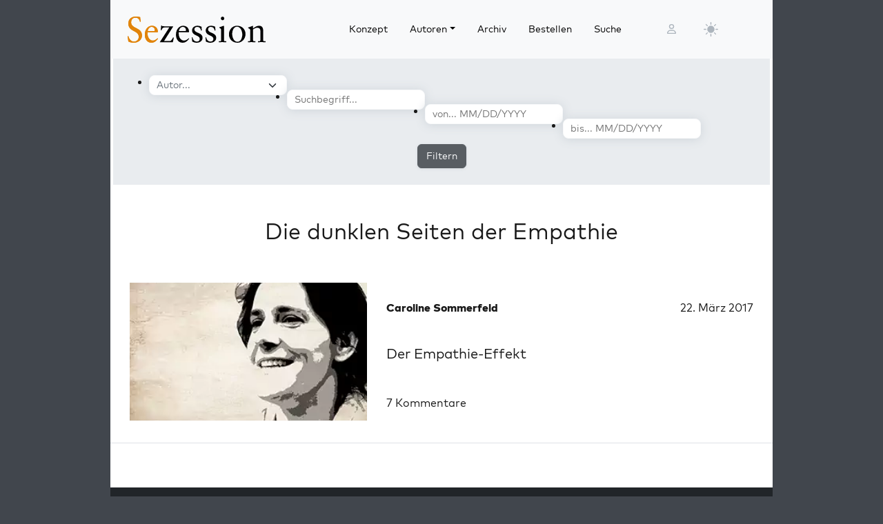

--- FILE ---
content_type: text/html; charset=UTF-8
request_url: https://sezession.de/tag/die-dunklen-seiten-der-empathie
body_size: 13291
content:


<!DOCTYPE html>
<html lang="de-DE">

<head>
  <meta charset="utf-8">
  <meta name="viewport" content="width=device-width, initial-scale=1, shrink-to-fit=no">
  <meta name="robots" content="index,follow">
  <meta name="revisit-after" content="1 days">

  <!-- for google -->
  <meta name="description" content="Sezession ist die bedeutendste rechtsintellektuelle Zeitschrift in Deutschland.">
  <meta name="keywords" content="Sezession">

  <!-- for facebook -->
  <meta property="og:title" content="Sezession im Netz - Den wahren, guten und schönen Rechten ein Tagebuch">
  <meta property="og:type" content="website">
  <meta property="og:image" content="https://sezession.de/cover/sez129.webp">
  <meta property="og:url" content="https://sezession.de">
  <meta property="og:locale" content="de_DE">
  <meta property="og:description" content="Sezession ist die bedeutendste rechtsintellektuelle Zeitschrift in Deutschland.">
  <meta property="og:site_name" content="Sezession im Netz">

  <!-- for twitter -->
  <meta name="twitter:card" content="summary">
  <meta name="twitter:site" content="https://sezession.de">
  <meta name="twitter:title" content="Sezession im Netz">
  <meta name="twitter:description" content="Sezession ist die bedeutendste rechtsintellektuelle Zeitschrift in Deutschland.">
  <!-- <meta name="twitter:image" content="/img/frontend/sez26_logo_hell.svg"> -->
  <meta name="twitter:image" content="https://sezession.de/cover/sez129.webp">

  <!-- titel -->
  <title>Sezession im Netz - Den wahren, guten und schönen Rechten ein Tagebuch</title>

  <!-- feed -->
  <link rel="alternate" type="application/rss+xml" title="Sezession im Netz &raquo; Feed" href="https://sezession.de/feed/">

  <!-- shortcut-icon -->
  <link rel="icon" href="/icons/favicon.svg?v=20260104" type="image/svg+xml" sizes="any">
  <link rel="apple-touch-icon"      sizes="180x180" href="/icons/apple-touch-icon.png?v=20260104">
  <link rel="icon" type="image/png" sizes="32x32" href="/icons/favicon-32x32.png?v=20260104">
  <link rel="icon" type="image/png" sizes="16x16" href="/icons/favicon-16x16.png?v=20260104">
  <link rel="icon" type="image/png" sizes="192x192" href="/icons/android-chrome-192x192.png?v=20260104">
  <link rel="icon" type="image/png" sizes="194x194" href="/icons/favicon-194x194.png?v=20260104">
  <link rel="icon" type="image/png" sizes="256x256" href="/icons/favicon-256x256.png?v=20260104">
  <link rel="icon" type="image/png" sizes="512x512" href="/icons/favicon-512x512.png?v=20260104">
  <link rel="manifest" href="/icons/site.webmanifest?v=20260104">
  <link rel="mask-icon" href="/icons/safari-pinned-tab.svg?v=20260104" color="#b1ab54">
  <meta name="msapplication-TileColor" content="#b1ab54">
  <meta name="msapplication-config" content="/icons/browserconfig.xml?v=20260104">

  <!-- wp plugins etc.-->
  <meta name='robots' content='max-image-preview:large' />
<link rel="alternate" type="application/rss+xml" title="Sezession im Netz &raquo; Die dunklen Seiten der Empathie Schlagwort-Feed" href="https://sezession.de/tag/die-dunklen-seiten-der-empathie/feed" />
<style id='wp-img-auto-sizes-contain-inline-css'>
img:is([sizes=auto i],[sizes^="auto," i]){contain-intrinsic-size:3000px 1500px}
/*# sourceURL=wp-img-auto-sizes-contain-inline-css */
</style>
<style id='wp-emoji-styles-inline-css'>

	img.wp-smiley, img.emoji {
		display: inline !important;
		border: none !important;
		box-shadow: none !important;
		height: 1em !important;
		width: 1em !important;
		margin: 0 0.07em !important;
		vertical-align: -0.1em !important;
		background: none !important;
		padding: 0 !important;
	}
/*# sourceURL=wp-emoji-styles-inline-css */
</style>
<style id='wp-block-library-inline-css'>
:root{--wp-block-synced-color:#7a00df;--wp-block-synced-color--rgb:122,0,223;--wp-bound-block-color:var(--wp-block-synced-color);--wp-editor-canvas-background:#ddd;--wp-admin-theme-color:#007cba;--wp-admin-theme-color--rgb:0,124,186;--wp-admin-theme-color-darker-10:#006ba1;--wp-admin-theme-color-darker-10--rgb:0,107,160.5;--wp-admin-theme-color-darker-20:#005a87;--wp-admin-theme-color-darker-20--rgb:0,90,135;--wp-admin-border-width-focus:2px}@media (min-resolution:192dpi){:root{--wp-admin-border-width-focus:1.5px}}.wp-element-button{cursor:pointer}:root .has-very-light-gray-background-color{background-color:#eee}:root .has-very-dark-gray-background-color{background-color:#313131}:root .has-very-light-gray-color{color:#eee}:root .has-very-dark-gray-color{color:#313131}:root .has-vivid-green-cyan-to-vivid-cyan-blue-gradient-background{background:linear-gradient(135deg,#00d084,#0693e3)}:root .has-purple-crush-gradient-background{background:linear-gradient(135deg,#34e2e4,#4721fb 50%,#ab1dfe)}:root .has-hazy-dawn-gradient-background{background:linear-gradient(135deg,#faaca8,#dad0ec)}:root .has-subdued-olive-gradient-background{background:linear-gradient(135deg,#fafae1,#67a671)}:root .has-atomic-cream-gradient-background{background:linear-gradient(135deg,#fdd79a,#004a59)}:root .has-nightshade-gradient-background{background:linear-gradient(135deg,#330968,#31cdcf)}:root .has-midnight-gradient-background{background:linear-gradient(135deg,#020381,#2874fc)}:root{--wp--preset--font-size--normal:16px;--wp--preset--font-size--huge:42px}.has-regular-font-size{font-size:1em}.has-larger-font-size{font-size:2.625em}.has-normal-font-size{font-size:var(--wp--preset--font-size--normal)}.has-huge-font-size{font-size:var(--wp--preset--font-size--huge)}.has-text-align-center{text-align:center}.has-text-align-left{text-align:left}.has-text-align-right{text-align:right}.has-fit-text{white-space:nowrap!important}#end-resizable-editor-section{display:none}.aligncenter{clear:both}.items-justified-left{justify-content:flex-start}.items-justified-center{justify-content:center}.items-justified-right{justify-content:flex-end}.items-justified-space-between{justify-content:space-between}.screen-reader-text{border:0;clip-path:inset(50%);height:1px;margin:-1px;overflow:hidden;padding:0;position:absolute;width:1px;word-wrap:normal!important}.screen-reader-text:focus{background-color:#ddd;clip-path:none;color:#444;display:block;font-size:1em;height:auto;left:5px;line-height:normal;padding:15px 23px 14px;text-decoration:none;top:5px;width:auto;z-index:100000}html :where(.has-border-color){border-style:solid}html :where([style*=border-top-color]){border-top-style:solid}html :where([style*=border-right-color]){border-right-style:solid}html :where([style*=border-bottom-color]){border-bottom-style:solid}html :where([style*=border-left-color]){border-left-style:solid}html :where([style*=border-width]){border-style:solid}html :where([style*=border-top-width]){border-top-style:solid}html :where([style*=border-right-width]){border-right-style:solid}html :where([style*=border-bottom-width]){border-bottom-style:solid}html :where([style*=border-left-width]){border-left-style:solid}html :where(img[class*=wp-image-]){height:auto;max-width:100%}:where(figure){margin:0 0 1em}html :where(.is-position-sticky){--wp-admin--admin-bar--position-offset:var(--wp-admin--admin-bar--height,0px)}@media screen and (max-width:600px){html :where(.is-position-sticky){--wp-admin--admin-bar--position-offset:0px}}

/*# sourceURL=wp-block-library-inline-css */
</style><style id='global-styles-inline-css'>
:root{--wp--preset--aspect-ratio--square: 1;--wp--preset--aspect-ratio--4-3: 4/3;--wp--preset--aspect-ratio--3-4: 3/4;--wp--preset--aspect-ratio--3-2: 3/2;--wp--preset--aspect-ratio--2-3: 2/3;--wp--preset--aspect-ratio--16-9: 16/9;--wp--preset--aspect-ratio--9-16: 9/16;--wp--preset--color--black: #000000;--wp--preset--color--cyan-bluish-gray: #abb8c3;--wp--preset--color--white: #ffffff;--wp--preset--color--pale-pink: #f78da7;--wp--preset--color--vivid-red: #cf2e2e;--wp--preset--color--luminous-vivid-orange: #ff6900;--wp--preset--color--luminous-vivid-amber: #fcb900;--wp--preset--color--light-green-cyan: #7bdcb5;--wp--preset--color--vivid-green-cyan: #00d084;--wp--preset--color--pale-cyan-blue: #8ed1fc;--wp--preset--color--vivid-cyan-blue: #0693e3;--wp--preset--color--vivid-purple: #9b51e0;--wp--preset--gradient--vivid-cyan-blue-to-vivid-purple: linear-gradient(135deg,rgb(6,147,227) 0%,rgb(155,81,224) 100%);--wp--preset--gradient--light-green-cyan-to-vivid-green-cyan: linear-gradient(135deg,rgb(122,220,180) 0%,rgb(0,208,130) 100%);--wp--preset--gradient--luminous-vivid-amber-to-luminous-vivid-orange: linear-gradient(135deg,rgb(252,185,0) 0%,rgb(255,105,0) 100%);--wp--preset--gradient--luminous-vivid-orange-to-vivid-red: linear-gradient(135deg,rgb(255,105,0) 0%,rgb(207,46,46) 100%);--wp--preset--gradient--very-light-gray-to-cyan-bluish-gray: linear-gradient(135deg,rgb(238,238,238) 0%,rgb(169,184,195) 100%);--wp--preset--gradient--cool-to-warm-spectrum: linear-gradient(135deg,rgb(74,234,220) 0%,rgb(151,120,209) 20%,rgb(207,42,186) 40%,rgb(238,44,130) 60%,rgb(251,105,98) 80%,rgb(254,248,76) 100%);--wp--preset--gradient--blush-light-purple: linear-gradient(135deg,rgb(255,206,236) 0%,rgb(152,150,240) 100%);--wp--preset--gradient--blush-bordeaux: linear-gradient(135deg,rgb(254,205,165) 0%,rgb(254,45,45) 50%,rgb(107,0,62) 100%);--wp--preset--gradient--luminous-dusk: linear-gradient(135deg,rgb(255,203,112) 0%,rgb(199,81,192) 50%,rgb(65,88,208) 100%);--wp--preset--gradient--pale-ocean: linear-gradient(135deg,rgb(255,245,203) 0%,rgb(182,227,212) 50%,rgb(51,167,181) 100%);--wp--preset--gradient--electric-grass: linear-gradient(135deg,rgb(202,248,128) 0%,rgb(113,206,126) 100%);--wp--preset--gradient--midnight: linear-gradient(135deg,rgb(2,3,129) 0%,rgb(40,116,252) 100%);--wp--preset--font-size--small: 13px;--wp--preset--font-size--medium: 20px;--wp--preset--font-size--large: 36px;--wp--preset--font-size--x-large: 42px;--wp--preset--spacing--20: 0.44rem;--wp--preset--spacing--30: 0.67rem;--wp--preset--spacing--40: 1rem;--wp--preset--spacing--50: 1.5rem;--wp--preset--spacing--60: 2.25rem;--wp--preset--spacing--70: 3.38rem;--wp--preset--spacing--80: 5.06rem;--wp--preset--shadow--natural: 6px 6px 9px rgba(0, 0, 0, 0.2);--wp--preset--shadow--deep: 12px 12px 50px rgba(0, 0, 0, 0.4);--wp--preset--shadow--sharp: 6px 6px 0px rgba(0, 0, 0, 0.2);--wp--preset--shadow--outlined: 6px 6px 0px -3px rgb(255, 255, 255), 6px 6px rgb(0, 0, 0);--wp--preset--shadow--crisp: 6px 6px 0px rgb(0, 0, 0);}:where(.is-layout-flex){gap: 0.5em;}:where(.is-layout-grid){gap: 0.5em;}body .is-layout-flex{display: flex;}.is-layout-flex{flex-wrap: wrap;align-items: center;}.is-layout-flex > :is(*, div){margin: 0;}body .is-layout-grid{display: grid;}.is-layout-grid > :is(*, div){margin: 0;}:where(.wp-block-columns.is-layout-flex){gap: 2em;}:where(.wp-block-columns.is-layout-grid){gap: 2em;}:where(.wp-block-post-template.is-layout-flex){gap: 1.25em;}:where(.wp-block-post-template.is-layout-grid){gap: 1.25em;}.has-black-color{color: var(--wp--preset--color--black) !important;}.has-cyan-bluish-gray-color{color: var(--wp--preset--color--cyan-bluish-gray) !important;}.has-white-color{color: var(--wp--preset--color--white) !important;}.has-pale-pink-color{color: var(--wp--preset--color--pale-pink) !important;}.has-vivid-red-color{color: var(--wp--preset--color--vivid-red) !important;}.has-luminous-vivid-orange-color{color: var(--wp--preset--color--luminous-vivid-orange) !important;}.has-luminous-vivid-amber-color{color: var(--wp--preset--color--luminous-vivid-amber) !important;}.has-light-green-cyan-color{color: var(--wp--preset--color--light-green-cyan) !important;}.has-vivid-green-cyan-color{color: var(--wp--preset--color--vivid-green-cyan) !important;}.has-pale-cyan-blue-color{color: var(--wp--preset--color--pale-cyan-blue) !important;}.has-vivid-cyan-blue-color{color: var(--wp--preset--color--vivid-cyan-blue) !important;}.has-vivid-purple-color{color: var(--wp--preset--color--vivid-purple) !important;}.has-black-background-color{background-color: var(--wp--preset--color--black) !important;}.has-cyan-bluish-gray-background-color{background-color: var(--wp--preset--color--cyan-bluish-gray) !important;}.has-white-background-color{background-color: var(--wp--preset--color--white) !important;}.has-pale-pink-background-color{background-color: var(--wp--preset--color--pale-pink) !important;}.has-vivid-red-background-color{background-color: var(--wp--preset--color--vivid-red) !important;}.has-luminous-vivid-orange-background-color{background-color: var(--wp--preset--color--luminous-vivid-orange) !important;}.has-luminous-vivid-amber-background-color{background-color: var(--wp--preset--color--luminous-vivid-amber) !important;}.has-light-green-cyan-background-color{background-color: var(--wp--preset--color--light-green-cyan) !important;}.has-vivid-green-cyan-background-color{background-color: var(--wp--preset--color--vivid-green-cyan) !important;}.has-pale-cyan-blue-background-color{background-color: var(--wp--preset--color--pale-cyan-blue) !important;}.has-vivid-cyan-blue-background-color{background-color: var(--wp--preset--color--vivid-cyan-blue) !important;}.has-vivid-purple-background-color{background-color: var(--wp--preset--color--vivid-purple) !important;}.has-black-border-color{border-color: var(--wp--preset--color--black) !important;}.has-cyan-bluish-gray-border-color{border-color: var(--wp--preset--color--cyan-bluish-gray) !important;}.has-white-border-color{border-color: var(--wp--preset--color--white) !important;}.has-pale-pink-border-color{border-color: var(--wp--preset--color--pale-pink) !important;}.has-vivid-red-border-color{border-color: var(--wp--preset--color--vivid-red) !important;}.has-luminous-vivid-orange-border-color{border-color: var(--wp--preset--color--luminous-vivid-orange) !important;}.has-luminous-vivid-amber-border-color{border-color: var(--wp--preset--color--luminous-vivid-amber) !important;}.has-light-green-cyan-border-color{border-color: var(--wp--preset--color--light-green-cyan) !important;}.has-vivid-green-cyan-border-color{border-color: var(--wp--preset--color--vivid-green-cyan) !important;}.has-pale-cyan-blue-border-color{border-color: var(--wp--preset--color--pale-cyan-blue) !important;}.has-vivid-cyan-blue-border-color{border-color: var(--wp--preset--color--vivid-cyan-blue) !important;}.has-vivid-purple-border-color{border-color: var(--wp--preset--color--vivid-purple) !important;}.has-vivid-cyan-blue-to-vivid-purple-gradient-background{background: var(--wp--preset--gradient--vivid-cyan-blue-to-vivid-purple) !important;}.has-light-green-cyan-to-vivid-green-cyan-gradient-background{background: var(--wp--preset--gradient--light-green-cyan-to-vivid-green-cyan) !important;}.has-luminous-vivid-amber-to-luminous-vivid-orange-gradient-background{background: var(--wp--preset--gradient--luminous-vivid-amber-to-luminous-vivid-orange) !important;}.has-luminous-vivid-orange-to-vivid-red-gradient-background{background: var(--wp--preset--gradient--luminous-vivid-orange-to-vivid-red) !important;}.has-very-light-gray-to-cyan-bluish-gray-gradient-background{background: var(--wp--preset--gradient--very-light-gray-to-cyan-bluish-gray) !important;}.has-cool-to-warm-spectrum-gradient-background{background: var(--wp--preset--gradient--cool-to-warm-spectrum) !important;}.has-blush-light-purple-gradient-background{background: var(--wp--preset--gradient--blush-light-purple) !important;}.has-blush-bordeaux-gradient-background{background: var(--wp--preset--gradient--blush-bordeaux) !important;}.has-luminous-dusk-gradient-background{background: var(--wp--preset--gradient--luminous-dusk) !important;}.has-pale-ocean-gradient-background{background: var(--wp--preset--gradient--pale-ocean) !important;}.has-electric-grass-gradient-background{background: var(--wp--preset--gradient--electric-grass) !important;}.has-midnight-gradient-background{background: var(--wp--preset--gradient--midnight) !important;}.has-small-font-size{font-size: var(--wp--preset--font-size--small) !important;}.has-medium-font-size{font-size: var(--wp--preset--font-size--medium) !important;}.has-large-font-size{font-size: var(--wp--preset--font-size--large) !important;}.has-x-large-font-size{font-size: var(--wp--preset--font-size--x-large) !important;}
/*# sourceURL=global-styles-inline-css */
</style>

<style id='classic-theme-styles-inline-css'>
/*! This file is auto-generated */
.wp-block-button__link{color:#fff;background-color:#32373c;border-radius:9999px;box-shadow:none;text-decoration:none;padding:calc(.667em + 2px) calc(1.333em + 2px);font-size:1.125em}.wp-block-file__button{background:#32373c;color:#fff;text-decoration:none}
/*# sourceURL=/wp-includes/css/classic-themes.min.css */
</style>
<link rel='stylesheet' id='cookie-notice-front-css' href='https://sezession.de/wp-content/plugins/cookie-notice/css/front.min.css?ver=2.5.11' media='all' />
<link rel='stylesheet' id='searchandfilter-css' href='https://sezession.de/wp-content/plugins/search-filter/style.css?ver=1' media='all' />
<link rel='stylesheet' id='bootstrap-css' href='https://sezession.de/wp-content/themes/sez26/assets/bootstrap/bootstrap-5.3.8/css/bootstrap.min.css?ver=5.3.8' media='all' />
<link rel='stylesheet' id='fontawesome-css' href='https://sezession.de/wp-content/themes/sez26/assets/fontawesome/fontawesome-6.7.2/css/all.min.css?ver=6.7.2' media='all' />
<link rel='stylesheet' id='sez-style-css' href='https://sezession.de/wp-content/themes/sez26/assets/sass/main.min.css?ver=202601041913' media='all' />
<link rel='stylesheet' id='print-style-css' href='https://sezession.de/wp-content/themes/sez26/assets/sass/print.min.css?ver=202505080959' media='all' />
<link rel='stylesheet' id='noscript-style-css' href='https://sezession.de/wp-content/themes/sez26/assets/sass/noscript.min.css?ver=202505080959' media='all' />
<link rel='stylesheet' id='searchwp-live-search-css' href='https://sezession.de/wp-content/plugins/searchwp-live-ajax-search/assets/styles/style.min.css?ver=1.8.7' media='all' />
<style id='searchwp-live-search-inline-css'>
.searchwp-live-search-result .searchwp-live-search-result--title a {
  font-size: 16px;
}
.searchwp-live-search-result .searchwp-live-search-result--price {
  font-size: 14px;
}
.searchwp-live-search-result .searchwp-live-search-result--add-to-cart .button {
  font-size: 14px;
}

/*# sourceURL=searchwp-live-search-inline-css */
</style>
<style id='wp-typography-custom-inline-css'>
sub, sup{font-size: 75%;line-height: 100%}sup{vertical-align: 60%}sub{vertical-align: -10%}.amp{font-family: Baskerville, "Goudy Old Style", Palatino, "Book Antiqua", "Warnock Pro", serif;font-size: 1.1em;font-style: italic;font-weight: normal;line-height: 1em}.caps{font-size: 90%}.dquo{margin-left: -0.4em}.quo{margin-left: -0.2em}.pull-single{margin-left: -0.15em}.push-single{margin-right: 0.15em}.pull-double{margin-left: -0.38em}.push-double{margin-right: 0.38em}
/*# sourceURL=wp-typography-custom-inline-css */
</style>
<style id='wp-typography-safari-font-workaround-inline-css'>
body {-webkit-font-feature-settings: "liga";font-feature-settings: "liga";-ms-font-feature-settings: normal;}
/*# sourceURL=wp-typography-safari-font-workaround-inline-css */
</style>
<script id="cookie-notice-front-js-before">
var cnArgs = {"ajaxUrl":"https:\/\/sezession.de\/wp-admin\/admin-ajax.php","nonce":"01f07e85b7","hideEffect":"fade","position":"bottom","onScroll":false,"onScrollOffset":100,"onClick":false,"cookieName":"cookie_notice_accepted","cookieTime":2592000,"cookieTimeRejected":2592000,"globalCookie":false,"redirection":false,"cache":false,"revokeCookies":false,"revokeCookiesOpt":"automatic"};

//# sourceURL=cookie-notice-front-js-before
</script>
<script src="https://sezession.de/wp-content/plugins/cookie-notice/js/front.min.js?ver=2.5.11" id="cookie-notice-front-js"></script>
<script src="https://sezession.de/wp-content/themes/sez26/assets/jquery/jquery-3.7.1.min.js?ver=3.7.1" id="jquery-js"></script>
<script src="https://sezession.de/wp-content/themes/sez26/assets/popper/popper-2.11.6/popper.min.js?ver=2.11.6" id="popper-js"></script>
<link rel="https://api.w.org/" href="https://sezession.de/wp-json/" /><link rel="alternate" title="JSON" type="application/json" href="https://sezession.de/wp-json/wp/v2/tags/5489" /><link rel="EditURI" type="application/rsd+xml" title="RSD" href="https://sezession.de/xmlrpc.php?rsd" />

<style>.wp-block-gallery.is-cropped .blocks-gallery-item picture{height:100%;width:100%;}</style><link rel="icon" href="https://sezession.de/wp-content/uploads/2025/02/cropped-favicon-512x512-1-32x32.png" sizes="32x32" />
<link rel="icon" href="https://sezession.de/wp-content/uploads/2025/02/cropped-favicon-512x512-1-192x192.png" sizes="192x192" />
<link rel="apple-touch-icon" href="https://sezession.de/wp-content/uploads/2025/02/cropped-favicon-512x512-1-180x180.png" />
<meta name="msapplication-TileImage" content="https://sezession.de/wp-content/uploads/2025/02/cropped-favicon-512x512-1-270x270.png" />

</head>

<body class="archive tag tag-die-dunklen-seiten-der-empathie tag-5489 wp-theme-sez26 cookies-not-set">

  <div class="sez-body">
    <div class="container bg-white">
      <div class="row">
        <div class="col px-0">

          <!-- topnav -->
          <header id="sez-site-header" class="sez-sticky">
            <div class="ps-4 p-3 bg-light">
              

<div class="sez-topnav">
  <div class="row row-cols-5 align-items-center me-3">

    <!--logo-->
    <div class="col-lg-4 col-md-4 col-sm-5 col-8">
      
<a class="navbar-brand" href="/">

   <!-- <img src="[data-uri]"  -->
   <!--      alt="Sezession"> -->

</a>
    </div>

    <!--menu lg-->
    <div class="d-none d-lg-block col-lg-6">
      

<!-- menu lg -->
<div class="d-flex">
  <nav class="navbar navbar-light navbar-expand-lg">
    <div class="collapse navbar-collapse" id="navbar-topmenu">

      <ul id="sez-nav-items" class="navbar-nav me-auto mb-2 mb-lg-0">

        <li class="nav-item px-2">
          <a class="nav-link text-black" href="https://sezession.de/konzept">Konzept</a>
        </li>

        <li class="nav-item px-2 dropdown">
          <a class="nav-link dropdown-toggle text-black" href="/author/" id="NavbarDopdown" role="button" data-bs-toggle="dropdown" aria-expanded="false">Autoren</a>
          <div class="dropdown-menu" aria-labelledby="offcanvasNavbarDropdown">
            <a title="Benedikt Kaiser" class="dropdown-item" href="/author/benedikt-kaiser">Benedikt Kaiser</a><a title="Caroline Sommerfeld" class="dropdown-item" href="/author/caroline-sommerfeld">Caroline Sommerfeld</a><a title="Daniel Fiß" class="dropdown-item" href="/author/danielfiss">Daniel Fiß</a><a title="Ellen Kositza" class="dropdown-item" href="/author/ellen-kositza">Ellen Kositza</a><a title="Erik Lehnert" class="dropdown-item" href="/author/erik-lehnert">Erik Lehnert</a><a title="Götz Kubitschek" class="dropdown-item" href="/author/goetz-kubitschek">Götz Kubitschek</a><a title="Heino Bosselmann" class="dropdown-item" href="/author/heino-bosselmann">Heino Bosselmann</a><a title="Martin Lichtmesz" class="dropdown-item" href="/author/martin-lichtmesz">Martin Lichtmesz</a><a title="Martin Sellner" class="dropdown-item" href="/author/martin-sellner">Martin Sellner</a><a title="Nils Wegner" class="dropdown-item" href="/author/nils-wegner">Nils Wegner</a>          </div>
        </li>

        <li class="nav-item px-2">
          <a class="nav-link text-black" href="https://sezession.de/archiv">Archiv</a>
        </li>

        <li class="nav-item px-2">
          <a class="nav-link text-black" href="https://sezession.de/bestellen">Bestellen</a>
        </li>

        <li class="nav-item px-2">
          <a class="nav-link text-black" href="/recherche" target="_self" rel="nofollow noopener">Suche</a>
        </li>
      </ul>

    </div>
  </nav>

</div>
    </div>

    <!--search-form not lg and greater-->
    <div class="d-none d-lg-none d-sm-block col-md-5 col-sm-4">
      

<div id="sez-head-search">
  <form class="d-flex bg-white" role="search" method="get" action="https://sezession.de/">
    <input class="form-control" name="s" type="text" value="" placeholder="Suchbegriff..." autocomplete="off" data-swplive="true">
    <input type="hidden" name="post_type" value="post" />
    <button type="submit" class="button"><i class="fas fa-search"></i></button>
  </form>
</div>    </div>

    <!--login-->
    <div class="d-none d-md-block col-lg-1 col-md-1 p-1">
      

<!--menu login-->
<div class="d-flex justify-content-center">
   <a class="sez-login-menu nav-link" title="Anmelden" href="https://sezession.de/wp-login.php"><i class="far fa-user"></i></a>
</div>    </div>

    <!--theme-toggle-->
    <div class="d-sm-block col-lg-1 col-md-1 col-sm-1 col-2 p-0">
      

<nav class="navbar navbar-light navbar-expand p-0">
  <div class="collapse navbar-collapse" id="navbar-thememenu">

    <ul id="sez-theme-items" class="navbar-nav me-auto">
       <li class="nav-item">

          

<svg xmlns="http://www.w3.org/2000/svg" style="display: none;">

    <symbol id="moon-stars-fill" viewBox="0 0 16 16">
       <path d="M6 .278a.768.768 0 0 1 .08.858 7.208 7.208 0 0 0-.878 3.46c0 4.021 3.278 7.277 7.318 7.277.527 0 1.04-.055 1.533-.16a.787.787 0 0 1 .81.316.733.733 0 0 1-.031.893A8.349 8.349 0 0 1 8.344 16C3.734 16 0 12.286 0 7.71 0 4.266 2.114 1.312 5.124.06A.752.752 0 0 1 6 .278z"></path>
       <path d="M10.794 3.148a.217.217 0 0 1 .412 0l.387 1.162c.173.518.579.924 1.097 1.097l1.162.387a.217.217 0 0 1 0 .412l-1.162.387a1.734 1.734 0 0 0-1.097 1.097l-.387 1.162a.217.217 0 0 1-.412 0l-.387-1.162A1.734 1.734 0 0 0 9.31 6.593l-1.162-.387a.217.217 0 0 1 0-.412l1.162-.387a1.734 1.734 0 0 0 1.097-1.097l.387-1.162zM13.863.099a.145.145 0 0 1 .274 0l.258.774c.115.346.386.617.732.732l.774.258a.145.145 0 0 1 0 .274l-.774.258a1.156 1.156 0 0 0-.732.732l-.258.774a.145.145 0 0 1-.274 0l-.258-.774a1.156 1.156 0 0 0-.732-.732l-.774-.258a.145.145 0 0 1 0-.274l.774-.258c.346-.115.617-.386.732-.732L13.863.1z"></path>
    </symbol>

    <symbol id="sun-fill" viewBox="0 0 16 16">
       <path d="M8 12a4 4 0 1 0 0-8 4 4 0 0 0 0 8zM8 0a.5.5 0 0 1 .5.5v2a.5.5 0 0 1-1 0v-2A.5.5 0 0 1 8 0zm0 13a.5.5 0 0 1 .5.5v2a.5.5 0 0 1-1 0v-2A.5.5 0 0 1 8 13zm8-5a.5.5 0 0 1-.5.5h-2a.5.5 0 0 1 0-1h2a.5.5 0 0 1 .5.5zM3 8a.5.5 0 0 1-.5.5h-2a.5.5 0 0 1 0-1h2A.5.5 0 0 1 3 8zm10.657-5.657a.5.5 0 0 1 0 .707l-1.414 1.415a.5.5 0 1 1-.707-.708l1.414-1.414a.5.5 0 0 1 .707 0zm-9.193 9.193a.5.5 0 0 1 0 .707L3.05 13.657a.5.5 0 0 1-.707-.707l1.414-1.414a.5.5 0 0 1 .707 0zm9.193 2.121a.5.5 0 0 1-.707 0l-1.414-1.414a.5.5 0 0 1 .707-.707l1.414 1.414a.5.5 0 0 1 0 .707zM4.464 4.465a.5.5 0 0 1-.707 0L2.343 3.05a.5.5 0 1 1 .707-.707l1.414 1.414a.5.5 0 0 1 0 .708z"></path>
    </symbol>

</svg>

           <button class="btn btn-link nav-link py-2 px-0 px-lg-2 dropdown-toggle d-flex align-items-center" id="sez-theme" type="button" aria-expanded="false" data-bs-toggle="dropdown" data-bs-display="static">
              <svg class="sez-bi my-1 theme-icon-active">
                <use href="#sun-fill"></use>
              </svg>
           </button>

           <ul class="dropdown-menu dropdown-menu-end" aria-labelledby="sez-theme" style="--bs-dropdown-min-width: 8rem;">
              <li class="nav-item">
                 <button id="invertbutton" type="button" class="dropdown-item d-flex align-items-center" data-bs-theme-value="light">
                    <svg class="bi sez-bi me-2 theme-icon">
                       <use href="#sun-fill"></use>
                    </svg>
                        hell
                 </button>
              </li>
              <li class="nav-item">
                 <button type="button" class="dropdown-item d-flex align-items-center" data-bs-theme-value="dark">
                    <svg class="bi sez-bi me-2 theme-icon">
                       <use href="#moon-stars-fill"></use>
                    </svg>
                        dunkel
                 </button>
              </li>
           </ul>

       </li>
    </ul>

  </div>
</nav>
    </div>

    <!--burgernav not lg and greater-->
    <div class="d-lg-none col-md-1 col-sm-2 col-2 p-1">
      

<nav class="navbar navbar-light">
    <!-- burger icon -->
    <button class="navbar-toggler" type="button" data-bs-toggle="offcanvas" data-bs-target="#offcanvasNavbar" aria-controls="offcanvasNavbar">
        <span class="navbar-toggler-icon"></span>
    </button>

    <!-- offcanvasmenu -->
    <div class="sez-offcanvas offcanvas offcanvas-start" tabindex="-1" id="offcanvasNavbar">

        <!-- close button -->
        <div class="offcanvas-header position-absolute top-0 end-0 m-2 ">
            <button type="button" class="btn-close text-reset" data-bs-dismiss="offcanvas" aria-label="Close"></button>
        </div>

        <!-- menu entries -->
        <div class="offcanvas-body">
            <ul class="navbar-nav justify-content-end flex-grow-1 pe-3">

                <li class="nav-item border-bottom ps-3 pe-5 pt-3 pb-3 mt-5">
                    <a class="nav-link text-black" aria-current="page" href="https://sezession.de/konzept">Konzept</a>
                </li>

                <li class="nav-item border-bottom dropdown ps-3 pe-5 pt-3 pb-3">

                    <a class="nav-link text-black dropdown-toggle" href="/author/" id="offcanvasNavbarDropdown" role="button" data-bs-toggle="dropdown" aria-expanded="false">
                        Autoren
                    </a>

                    <div class="dropdown-menu border-0" aria-labelledby="offcanvasNavbarDropdown">
                     <a title="Benedikt Kaiser" class="dropdown-item" href="/author/benedikt-kaiser">Benedikt Kaiser</a><a title="Caroline Sommerfeld" class="dropdown-item" href="/author/caroline-sommerfeld">Caroline Sommerfeld</a><a title="Daniel Fiß" class="dropdown-item" href="/author/danielfiss">Daniel Fiß</a><a title="Ellen Kositza" class="dropdown-item" href="/author/ellen-kositza">Ellen Kositza</a><a title="Erik Lehnert" class="dropdown-item" href="/author/erik-lehnert">Erik Lehnert</a><a title="Götz Kubitschek" class="dropdown-item" href="/author/goetz-kubitschek">Götz Kubitschek</a><a title="Heino Bosselmann" class="dropdown-item" href="/author/heino-bosselmann">Heino Bosselmann</a><a title="Martin Lichtmesz" class="dropdown-item" href="/author/martin-lichtmesz">Martin Lichtmesz</a><a title="Martin Sellner" class="dropdown-item" href="/author/martin-sellner">Martin Sellner</a><a title="Nils Wegner" class="dropdown-item" href="/author/nils-wegner">Nils Wegner</a>                    </div>

                </li>

                <li class="nav-item border-bottom ps-3 pe-5 pt-3 pb-3">
                    <a class="nav-link text-black" href="https://sezession.de/archiv">Archiv</a>
                </li>

                <li class="nav-item border-bottom ps-3 pe-5 pt-3 pb-3">
                    <a class="nav-link text-black" href="https://sezession.de/bestellen">Bestellen</a>
                </li>

                <li class="nav-item border-bottom ps-3 pe-5 pt-3 pb-3">
                    <a class="nav-link text-black" href="/recherche" target="_self" rel="nofollow noopener">Suche</a>
                </li>

                <li class="nav-item border-bottom ps-3 pe-5 pt-3 pb-3">
                    <a class="nav-link text-black" href="/wp-login.php" target="_self" rel="nofollow noopener">Anmelden</a>
                </li>

                <li class="d-flex align-items-center ps-3 pt-5">
                    

<a class="sez-icon-link link-secondary fa-lg me-2" title="antaios.de"  target="_blank" href="https://antaios.de/">
    <span class="icon-logo_antaios"></span>
</a>

<a class="sez-icon-link link-secondary fa-lg mx-2" title="Kanal Schnellroda" target="_blank" href="https://www.youtube.com/@KanalSchnellroda3">
    <i class="fab fa-youtube"></i>
</a>

<a class="sez-icon-link link-secondary fa-lg mx-2" title="SiN bei Twitter" target="_blank" href="https://twitter.com/SiNetz">
    <i class="fab fa-twitter"></i>
</a>

<a class="sez-icon-link link-secondary fa-lg mx-2" title="SiN bei Facebook" target="_blank" href="https://www.facebook.com/sezession/">
    <i class="fab fa-facebook"></i>
</a>

<a class="sez-icon-link link-secondary fa-lg mx-2" title="Zeitschrift Sezession Telegramkanal" target="_blank" href="https://t.me/zeitschrift_sezession">
    <i class="fab fa-telegram"></i>
</a>
                </li>

            </ul>
        </div>
    </div>
</nav>
    </div>


  </div>
</div>
            </div>
          </header>

<main>
      

<!-- research filter -->
<div class="sez-filter-div row mx-1">
    <div class="col-12">
        <div class="row align-items-center ps-2 pe-2 pt-2 pb-2">
            <div class="col-12 pt-3">
                <form id="sez-filter-research" class="searchandfilter sez-filter" role="search" method="get" action="https://sezession.de/">
                    <ul>
                        <li>
                            <select class="form-select form-select-sm sez-filter-select sez-dropdown" name="author" id="authors">
                                <option value="" selected="selected" style="display: none;">Autor...</option>
                                
                                <option value="5">
                                    Benedikt Kaiser                                </option>

                                
                                <option value="15">
                                    Caroline Sommerfeld                                </option>

                                
                                <option value="3288">
                                    Daniel Fiß                                </option>

                                
                                <option value="6">
                                    Ellen Kositza                                </option>

                                
                                <option value="8">
                                    Erik Lehnert                                </option>

                                
                                <option value="7">
                                    Götz Kubitschek                                </option>

                                
                                <option value="216">
                                    Heino Bosselmann                                </option>

                                
                                <option value="9">
                                    Martin Lichtmesz                                </option>

                                
                                <option value="14">
                                    Martin Sellner                                </option>

                                
                                <option value="16">
                                    Nils Wegner                                </option>

                                
                                <option value="3">
                                    Gastbeitrag                                </option>

                                                            </select>
                        </li>
                        <li>
                            <input type="text" name="s" value="" placeholder="Suchbegriff..." autocomplete="off" data-swplive="true">
                            <input type="hidden" id="post_date" name="post_date" value="" type="date" readonly />
                            <input type="hidden" name="post_type" value="post" readonly />
                        </li>
                        <li>
                            <!-- <input id="date_from" type="date" name="date_from" value=""> -->
                            <input id="date_from" type="text" name="date_from" value="" placeholder="von... MM/DD/YYYY" onfocus="(this.type='date')" onblur="(this.type='text')">
                        </li>
                        <li>
                            <!-- <input id="date_to" type="date" name="date_to" value=""> -->
                            <input id="date_to" type="text" name="date_to" value="" placeholder="bis... MM/DD/YYYY" onfocus="(this.type='date')" onblur="(this.type='text')">
                        </li>
                    </ul>

                    <div class="col-12 pb-3 text-center">
                        <button class="btn btn-primary sez-btn-filter" type="submit">Filtern</button>
                    </div>
                </form>

                <script type="text/javascript" language="text/javascript">
                    // change color in dropdown-list
                    jQuery(".sez-dropdown").change(function () {
                    jQuery(this).removeClass("sez-filter-select");
                    });
                </script>

                <script type="text/javascript" language="text/javascript">
                    // create date-string for post selection
                    $('#sez-filter-research').bind('submit', function(){
                    var date_from = $('#date_from').val();
                      var date_to = $('#date_to').val();
                    $('#post_date').val(date_from + ' ' + date_to);
                    });
                </script>
            </div>
        </div>
    </div>
</div>

     <div class="container my-5 px-5">
      <h1 class="cat-page-title">Die dunklen Seiten der Empathie</h1>
   </div>

                <div id="sez-research" class="container">
      <div class="row mb-5">
        <div class="col-12">
            <div class="row mb-3 pb-4 pt-2 border-bottom">
               <div class="col-sm-5 col-xs-12">
                  

<a href="https://sezession.de/57064/der-empathie-effekt" title="Der Empathie-Effekt">

               <div class="sez-post-author-img" style="background-image: url('/img/sommerfeld_s.webp');"> </div>
    
</a>
               </div>

               <div class="col-sm-7 col-xs-12 p-sm-0 pt-3 mb-3">
                  

<!-- author / date -->
<div class="row row-cols-2 mt-4 me-3">
   <div class="col-8">
      <div class="sez-row-post-author row">
         <div class="col align-self-start">
            <p>
               <a class="sez-post-author" title="Autorenseite Caroline Sommerfeld" href="/author/caroline-sommerfeld">
                  <strong>Caroline Sommerfeld</strong>
               </a>
            </p>
         </div>
      </div>
  </div>
   <div class="col-4">
      <div class="sez-row-post-date row">
         <div class="col align-self-start">
            <p>
               <a class="sez-post-date" title="Der Empathie-Effekt" href="https://sezession.de/57064/der-empathie-effekt">
               22. März 2017               </a>
            </p>
         </div>
      </div>
  </div>
</div>

<!-- titel -->
<div class="sez-row-post-search title row mb-lg-2 mb-md-2 me-3">
   <div class="col">
      <h2 class="sez-post-title">
         <a class="sez-post-title" title="Der Empathie-Effekt" href="https://sezession.de/57064/der-empathie-effekt">
            Der Empathie-Effekt         </a>
      </h2>
   </div>
</div>

<!-- author+comments -->
<div class="sez-row-post-author row">
   <div class="col align-self-start">
      <p>
                   <a class="sez-post-comments" title="Kommentare" href="https://sezession.de/57064/der-empathie-effekt#sez-comments">
             7 Kommentare         </a>
      </p>
   </div>
</div>
               </div>
            </div>
            </div>
    </div>
  </div>
</main>



<footer class="sez-blog-footer">
   <div class="row mx-0">

      <div class="col-12 text-center pt-5 pb-2"> 
         <h3 class="sez-footer-author"><strong>Autoren</strong></h3>
      </div>

      <div class="sez-footer-authors col-12 text-center px-5 pb-5">
          <a href="/author/benedikt-kaiser" title="Beiträge von Benedikt Kaiser">Benedikt Kaiser</a>, <a href="/author/caroline-sommerfeld" title="Beiträge von Caroline Sommerfeld">Caroline Sommerfeld</a>, <a href="/author/danielfiss" title="Beiträge von Daniel Fiß">Daniel Fiß</a>, <a href="/author/ellen-kositza" title="Beiträge von Ellen Kositza">Ellen Kositza</a>, <a href="/author/erik-lehnert" title="Beiträge von Erik Lehnert">Erik Lehnert</a>, <a href="/author/goetz-kubitschek" title="Beiträge von Götz Kubitschek">Götz Kubitschek</a>, <a href="/author/heino-bosselmann" title="Beiträge von Heino Bosselmann">Heino Bosselmann</a>, <a href="/author/martin-lichtmesz" title="Beiträge von Martin Lichtmesz">Martin Lichtmesz</a>, <a href="/author/martin-sellner" title="Beiträge von Martin Sellner">Martin Sellner</a>, <a href="/author/nils-wegner" title="Beiträge von Nils Wegner">Nils Wegner</a>      </div>

      <div class="sez-footer-sitelinks col-12 text-center mt-3 py-4">
         <a href="/gastbeitraege">Gastbeiträge</a>
         <a href="/rechtliches">Rechtliches</a>
         <a href="/datenschutz">Datenschutz</a>
         <a href="/agb">AGB</a>
         <a href="/impressum">Impressum</a>
      </div>

   </div>
</footer>

<!-- col -->
</div>
<!-- row -->
</div>
<!-- container -->
</div>
<!-- sez-body -->
</div>

<!-- wp plugins etc. -->
<script type="speculationrules">
{"prefetch":[{"source":"document","where":{"and":[{"href_matches":"/*"},{"not":{"href_matches":["/wp-*.php","/wp-admin/*","/wp-content/uploads/*","/wp-content/*","/wp-content/plugins/*","/wp-content/themes/sez26/*","/*\\?(.+)"]}},{"not":{"selector_matches":"a[rel~=\"nofollow\"]"}},{"not":{"selector_matches":".no-prefetch, .no-prefetch a"}}]},"eagerness":"conservative"}]}
</script>
      <script src="https://challenges.cloudflare.com/turnstile/v0/api.js" async defer></script>
           <style>
            .searchwp-live-search-results {
                opacity: 0;
                transition: opacity .25s ease-in-out;
                -moz-transition: opacity .25s ease-in-out;
                -webkit-transition: opacity .25s ease-in-out;
                height: 0;
                overflow: hidden;
                z-index: 9999995; /* Exceed SearchWP Modal Search Form overlay. */
                position: absolute;
                display: none;
            }

            .searchwp-live-search-results-showing {
                display: block;
                opacity: 1;
                height: auto;
                overflow: auto;
            }

            .searchwp-live-search-no-results {
                padding: 3em 2em 0;
                text-align: center;
            }

            .searchwp-live-search-no-min-chars:after {
                content: "Weiterschreiben";
                display: block;
                text-align: center;
                padding: 2em 2em 0;
            }
        </style>
                <script>
            var _SEARCHWP_LIVE_AJAX_SEARCH_BLOCKS = true;
            var _SEARCHWP_LIVE_AJAX_SEARCH_ENGINE = 'default';
            var _SEARCHWP_LIVE_AJAX_SEARCH_CONFIG = 'default';
        </script>
        <script src="https://sezession.de/wp-content/themes/sez26/assets/bootstrap/bootstrap-5.3.8/js/bootstrap.min.js?ver=5.3.8" id="bootstrap-js"></script>
<script src="https://sezession.de/wp-content/themes/sez26/assets/fontawesome/fontawesome-6.7.2/js/all.min.js?ver=6.7.2" id="fontawesome-js"></script>
<script src="https://sezession.de/wp-content/themes/sez26/assets/js/sez-header.min.js?ver=6.9" id="header-js"></script>
<script src="https://sezession.de/wp-content/themes/sez26/assets/js/sez-scroll-to-top.min.js?ver=6.9" id="scroll-to-top-js"></script>
<script src="https://sezession.de/wp-content/themes/sez26/assets/js/sez-navbar-active.min.js?ver=6.9" id="navbar-js"></script>
<script src="https://sezession.de/wp-content/themes/sez26/assets/js/sez-dropdown.min.js?ver=6.9" id="navbar-dropdown-hover-js"></script>
<script src="https://sezession.de/wp-content/themes/sez26/assets/js/sez-invert.min.js?ver=202505080959" id="invert-js"></script>
<script id="swp-live-search-client-js-extra">
var searchwp_live_search_params = [];
searchwp_live_search_params = {"ajaxurl":"https:\/\/sezession.de\/wp-admin\/admin-ajax.php","origin_id":5489,"config":{"default":{"engine":"default","input":{"delay":300,"min_chars":3},"results":{"position":"bottom","width":"auto","offset":{"x":0,"y":5}},"spinner":{"lines":12,"length":8,"width":3,"radius":8,"scale":1,"corners":1,"color":"#424242","fadeColor":"transparent","speed":1,"rotate":0,"animation":"searchwp-spinner-line-fade-quick","direction":1,"zIndex":2000000000,"className":"spinner","top":"50%","left":"50%","shadow":"0 0 1px transparent","position":"absolute"}}},"msg_no_config_found":"Keine g\u00fcltige Konfiguration f\u00fcr SearchWP Live Search gefunden!","aria_instructions":"Wenn automatisch vervollst\u00e4ndigte Ergebnisse verf\u00fcgbar sind, dann verwende die Pfeile nach oben und unten zur Auswahl und die Eingabetaste, um zur gew\u00fcnschten Seite zu gelangen. Benutzer von Touch-Ger\u00e4ten erkunden mit Touch oder mit Wischgesten."};;
//# sourceURL=swp-live-search-client-js-extra
</script>
<script src="https://sezession.de/wp-content/plugins/searchwp-live-ajax-search/assets/javascript/dist/script.min.js?ver=1.8.7" id="swp-live-search-client-js"></script>
<script src="https://sezession.de/wp-content/plugins/wp-typography/js/clean-clipboard.min.js?ver=5.11.0" id="wp-typography-cleanup-clipboard-js"></script>
<script id="wp-emoji-settings" type="application/json">
{"baseUrl":"https://s.w.org/images/core/emoji/17.0.2/72x72/","ext":".png","svgUrl":"https://s.w.org/images/core/emoji/17.0.2/svg/","svgExt":".svg","source":{"concatemoji":"https://sezession.de/wp-includes/js/wp-emoji-release.min.js?ver=6.9"}}
</script>
<script type="module">
/*! This file is auto-generated */
const a=JSON.parse(document.getElementById("wp-emoji-settings").textContent),o=(window._wpemojiSettings=a,"wpEmojiSettingsSupports"),s=["flag","emoji"];function i(e){try{var t={supportTests:e,timestamp:(new Date).valueOf()};sessionStorage.setItem(o,JSON.stringify(t))}catch(e){}}function c(e,t,n){e.clearRect(0,0,e.canvas.width,e.canvas.height),e.fillText(t,0,0);t=new Uint32Array(e.getImageData(0,0,e.canvas.width,e.canvas.height).data);e.clearRect(0,0,e.canvas.width,e.canvas.height),e.fillText(n,0,0);const a=new Uint32Array(e.getImageData(0,0,e.canvas.width,e.canvas.height).data);return t.every((e,t)=>e===a[t])}function p(e,t){e.clearRect(0,0,e.canvas.width,e.canvas.height),e.fillText(t,0,0);var n=e.getImageData(16,16,1,1);for(let e=0;e<n.data.length;e++)if(0!==n.data[e])return!1;return!0}function u(e,t,n,a){switch(t){case"flag":return n(e,"\ud83c\udff3\ufe0f\u200d\u26a7\ufe0f","\ud83c\udff3\ufe0f\u200b\u26a7\ufe0f")?!1:!n(e,"\ud83c\udde8\ud83c\uddf6","\ud83c\udde8\u200b\ud83c\uddf6")&&!n(e,"\ud83c\udff4\udb40\udc67\udb40\udc62\udb40\udc65\udb40\udc6e\udb40\udc67\udb40\udc7f","\ud83c\udff4\u200b\udb40\udc67\u200b\udb40\udc62\u200b\udb40\udc65\u200b\udb40\udc6e\u200b\udb40\udc67\u200b\udb40\udc7f");case"emoji":return!a(e,"\ud83e\u1fac8")}return!1}function f(e,t,n,a){let r;const o=(r="undefined"!=typeof WorkerGlobalScope&&self instanceof WorkerGlobalScope?new OffscreenCanvas(300,150):document.createElement("canvas")).getContext("2d",{willReadFrequently:!0}),s=(o.textBaseline="top",o.font="600 32px Arial",{});return e.forEach(e=>{s[e]=t(o,e,n,a)}),s}function r(e){var t=document.createElement("script");t.src=e,t.defer=!0,document.head.appendChild(t)}a.supports={everything:!0,everythingExceptFlag:!0},new Promise(t=>{let n=function(){try{var e=JSON.parse(sessionStorage.getItem(o));if("object"==typeof e&&"number"==typeof e.timestamp&&(new Date).valueOf()<e.timestamp+604800&&"object"==typeof e.supportTests)return e.supportTests}catch(e){}return null}();if(!n){if("undefined"!=typeof Worker&&"undefined"!=typeof OffscreenCanvas&&"undefined"!=typeof URL&&URL.createObjectURL&&"undefined"!=typeof Blob)try{var e="postMessage("+f.toString()+"("+[JSON.stringify(s),u.toString(),c.toString(),p.toString()].join(",")+"));",a=new Blob([e],{type:"text/javascript"});const r=new Worker(URL.createObjectURL(a),{name:"wpTestEmojiSupports"});return void(r.onmessage=e=>{i(n=e.data),r.terminate(),t(n)})}catch(e){}i(n=f(s,u,c,p))}t(n)}).then(e=>{for(const n in e)a.supports[n]=e[n],a.supports.everything=a.supports.everything&&a.supports[n],"flag"!==n&&(a.supports.everythingExceptFlag=a.supports.everythingExceptFlag&&a.supports[n]);var t;a.supports.everythingExceptFlag=a.supports.everythingExceptFlag&&!a.supports.flag,a.supports.everything||((t=a.source||{}).concatemoji?r(t.concatemoji):t.wpemoji&&t.twemoji&&(r(t.twemoji),r(t.wpemoji)))});
//# sourceURL=https://sezession.de/wp-includes/js/wp-emoji-loader.min.js
</script>

		<!-- Cookie Notice plugin v2.5.11 by Hu-manity.co https://hu-manity.co/ -->
		<div id="cookie-notice" role="dialog" class="cookie-notice-hidden cookie-revoke-hidden cn-position-bottom" aria-label="Cookie Notice" style="background-color: rgba(50,50,58,1);"><div class="cookie-notice-container" style="color: #fff"><span id="cn-notice-text" class="cn-text-container">Diese Seite benutzt Cookies. Wenn sie diese Seite weiter nutzen, gehen wir von ihrem Einverständnis aus.</span><span id="cn-notice-buttons" class="cn-buttons-container"><button id="cn-accept-cookie" data-cookie-set="accept" class="cn-set-cookie cn-button cn-button-custom sez-btn-cookie" aria-label="OK">OK</button><button data-link-url="https://sezession.de/datenschutz" data-link-target="_blank" id="cn-more-info" class="cn-more-info cn-button cn-button-custom sez-btn-cookie" aria-label="Datenschutzerklärung">Datenschutzerklärung</button></span><button type="button" id="cn-close-notice" data-cookie-set="accept" class="cn-close-icon" aria-label="Nein"></button></div>
			
		</div>
		<!-- / Cookie Notice plugin -->
<script defer src="https://static.cloudflareinsights.com/beacon.min.js/vcd15cbe7772f49c399c6a5babf22c1241717689176015" integrity="sha512-ZpsOmlRQV6y907TI0dKBHq9Md29nnaEIPlkf84rnaERnq6zvWvPUqr2ft8M1aS28oN72PdrCzSjY4U6VaAw1EQ==" data-cf-beacon='{"version":"2024.11.0","token":"06671cd4f75748bca4d41f94b3aa615c","server_timing":{"name":{"cfCacheStatus":true,"cfEdge":true,"cfExtPri":true,"cfL4":true,"cfOrigin":true,"cfSpeedBrain":true},"location_startswith":null}}' crossorigin="anonymous"></script>
</body>

</html>
